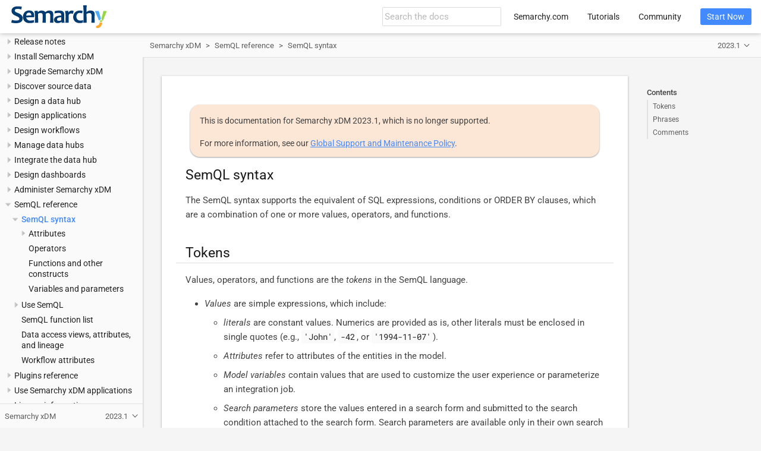

--- FILE ---
content_type: text/html; charset=UTF-8
request_url: https://www.semarchy.com/doc/semarchy-xdm/xdm/2023.1/SemQL/semql-syntax.html
body_size: 7808
content:
<!DOCTYPE html>
<html lang="en">
  <head>
    <meta charset="utf-8">
    <meta name="viewport" content="width=device-width,initial-scale=1">
    <title>SemQL syntax :: Semarchy xDM Documentation</title>
    <link rel="canonical" href="https://www.semarchy.com/documentation/xdm/latest/SemQL/semql-syntax.html">
    <link rel="prev" href="overview.html">
    <link rel="next" href="attributes.html">
    <meta name="description" content="The SemQL syntax supports the equivalent of SQL expressions, conditions or ORDER BY clauses, which are a combination of one or more values, operators, and functions.">
    <meta name="keywords" content="Semarchy, Semarchy xDM, overview, architecture, design, data hub, intelligent data hub, semql, syntax, conditions, expressions, literals, attributes, operators, values, functions">
    <meta name="generator" content="Antora 3.1.10">
    <link rel="stylesheet" href="../../../_/css/site.css">
<meta name="robots" content="noindex, nofollow">    <script async src="https://www.googletagmanager.com/gtag/js?id=321505308"></script>
    <script>function gtag(){dataLayer.push(arguments)};window.dataLayer=window.dataLayer||[];gtag('js',new Date());gtag('config','321505308')</script>
<link rel="icon" href="../../../_/img/favicon.svg" type="image/x-icon">
  </head>
  <body class="article">
<header class="header">
  <nav class="navbar">
    <div class="navbar-brand">
      <div class="navbar-item search hide-for-print">
        <div id="search-field" class="field">
          <input id="search-input" type="text" placeholder="Search the docs">
        </div>
      </div>
    </div>
    <div id="topbar-nav" class="navbar-menu">
      <div class="navbar-end">
        <a class="navbar-item" href="https://www.semarchy.com" target="_blank">Semarchy.com</a>
        <a class="navbar-item" href="https://www.semarchy.com/tutorials/" target="_blank">Tutorials</a>
        <a class="navbar-item" href="https://community.semarchy.com" target="_blank">Community</a>
        <div class="navbar-item">
          <span class="control">
            <a class="button is-primary" href="https://www.semarchy.com/get-started/" target="_blank">Start Now</a>
          </span>
        </div>
      </div>
    </div>
  </nav>
</header>
<div class="body">
<div class="nav-container" data-component="xdm" data-version="2023.1">
  <aside class="nav">
    <div class="panels">
<div class="nav-panel-menu is-active" data-panel="menu">
  <nav class="nav-menu">
    <h3 class="title"><a href="../Install/overview.html">Semarchy xDM</a></h3>
<ul class="nav-list">
  <li class="nav-item" data-depth="0">
    <button class="nav-item-toggle"></button>
    <a class="nav-link" href="../Install/release-notes/2023.1.html">Release notes</a>
<ul class="nav-list">
  <li class="nav-item" data-depth="1">
    <a class="nav-link" href="../Install/release-notes/2023.1.html">xDM 2023.1 release notes</a>
  </li>
  <li class="nav-item" data-depth="1">
    <a class="nav-link" href="../Install/release-notes/5.3.html">xDM 5.3 release notes</a>
  </li>
  <li class="nav-item" data-depth="1">
    <a class="nav-link" href="../Install/release-notes/5.2.html">xDM 5.2 release notes</a>
  </li>
  <li class="nav-item" data-depth="1">
    <a class="nav-link" href="../Install/release-notes/5.1.html">xDM 5.1 release notes</a>
  </li>
  <li class="nav-item" data-depth="1">
    <a class="nav-link" href="../Install/release-notes/5.0.html">xDM 5.0 release notes</a>
  </li>
  <li class="nav-item" data-depth="1">
    <a class="nav-link" href="../Install/release-notes/4.4.html">xDM 4.4 release notes</a>
  </li>
  <li class="nav-item" data-depth="1">
    <a class="nav-link" href="../Install/release-notes/4.3.html">xDM 4.3 release notes</a>
  </li>
  <li class="nav-item" data-depth="1">
    <a class="nav-link" href="../Install/release-notes/4.2.html">xDM 4.2 release notes</a>
  </li>
  <li class="nav-item" data-depth="1">
    <a class="nav-link" href="../Install/release-notes/4.1.html">xDM 4.1 release notes</a>
  </li>
  <li class="nav-item" data-depth="1">
    <a class="nav-link" href="../Install/release-notes/4.0.html">xDM 4.0 release notes</a>
  </li>
  <li class="nav-item" data-depth="1">
    <a class="nav-link" href="../Install/release-notes/3.3.html">xDM 3.3 release notes</a>
  </li>
  <li class="nav-item" data-depth="1">
    <a class="nav-link" href="../Install/release-notes/3.2.html">xDM 3.2 release notes</a>
  </li>
  <li class="nav-item" data-depth="1">
    <a class="nav-link" href="../Install/release-notes/3.1.html">xDM 3.1 release notes</a>
  </li>
  <li class="nav-item" data-depth="1">
    <a class="nav-link" href="../Install/release-notes/3.0.html">xDM 3.0 release notes</a>
  </li>
  <li class="nav-item" data-depth="1">
    <a class="nav-link" href="../Install/release-notes/2.2.html">xDM 2.2 release notes</a>
  </li>
  <li class="nav-item" data-depth="1">
    <a class="nav-link" href="../Install/release-notes/2.1.html">xDM 2.1 release notes</a>
  </li>
  <li class="nav-item" data-depth="1">
    <a class="nav-link" href="../Install/release-notes/2.0.html">xDM 2.0 release notes</a>
  </li>
</ul>
  </li>
  <li class="nav-item" data-depth="0">
    <button class="nav-item-toggle"></button>
    <a class="nav-link" href="../Install/install-overview.html">Install Semarchy xDM</a>
<ul class="nav-list">
  <li class="nav-item" data-depth="1">
    <a class="nav-link" href="../Install/install-overview.html">Installation process</a>
  </li>
  <li class="nav-item" data-depth="1">
    <button class="nav-item-toggle"></button>
    <a class="nav-link" href="../Install/architecture.html">Architecture</a>
<ul class="nav-list">
  <li class="nav-item" data-depth="2">
    <a class="nav-link" href="../Install/installation-patterns.html">Installation patterns</a>
  </li>
  <li class="nav-item" data-depth="2">
    <a class="nav-link" href="../Install/high-availability.html">High availability</a>
  </li>
</ul>
  </li>
  <li class="nav-item" data-depth="1">
    <a class="nav-link" href="../Install/system-requirements.html">System requirements</a>
  </li>
  <li class="nav-item" data-depth="1">
    <a class="nav-link" href="../Install/database-configuration.html">Configure the database schemas</a>
  </li>
  <li class="nav-item" data-depth="1">
    <button class="nav-item-toggle"></button>
    <a class="nav-link" href="../Install/startup-configuration.html">Define the startup configuration</a>
<ul class="nav-list">
  <li class="nav-item" data-depth="2">
    <a class="nav-link" href="../Install/startup-configuration-methods.html">Startup configuration methods</a>
  </li>
  <li class="nav-item" data-depth="2">
    <a class="nav-link" href="../Install/startup-configuration-reference.html">Startup configuration reference</a>
  </li>
</ul>
  </li>
  <li class="nav-item" data-depth="1">
    <button class="nav-item-toggle"></button>
    <a class="nav-link" href="../Install/deploy.html">Deploy Semarchy xDM</a>
<ul class="nav-list">
  <li class="nav-item" data-depth="2">
    <a class="nav-link" href="../Install/deploy-to-apache-tomcat.html">Deploy to Apache Tomcat</a>
  </li>
  <li class="nav-item" data-depth="2">
    <a class="nav-link" href="../Install/deploy-to-jboss-wildfly.html">Deploy to WildFly</a>
  </li>
  <li class="nav-item" data-depth="2">
    <a class="nav-link" href="../Install/deploy-to-glassfish.html">Deploy to Glassfish</a>
  </li>
  <li class="nav-item" data-depth="2">
    <a class="nav-link" href="../Install/deploy-to-jetty.html">Deploy to Jetty</a>
  </li>
  <li class="nav-item" data-depth="2">
    <a class="nav-link" href="../Install/deploy-to-oracle-weblogic.html">Deploy to Oracle WebLogic</a>
  </li>
</ul>
  </li>
  <li class="nav-item" data-depth="1">
    <a class="nav-link" href="../Install/create-the-repository.html">Create the repository</a>
  </li>
  <li class="nav-item" data-depth="1">
    <a class="nav-link" href="../Install/post-installation-steps.html">Post-installation steps</a>
  </li>
  <li class="nav-item" data-depth="1">
    <a class="nav-link" href="../Install/configure-datasources.html">Configure datasources</a>
  </li>
  <li class="nav-item" data-depth="1">
    <button class="nav-item-toggle"></button>
    <a class="nav-link" href="../Install/secrets-management/overview.html">Configure secrets management</a>
<ul class="nav-list">
  <li class="nav-item" data-depth="2">
    <a class="nav-link" href="../Install/secrets-management/kms-configuration.html">Key management services</a>
  </li>
  <li class="nav-item" data-depth="2">
    <a class="nav-link" href="../Install/secrets-management/secrets-manager-configuration.html">External secrets managers</a>
  </li>
  <li class="nav-item" data-depth="2">
    <a class="nav-link" href="../Install/secrets-management/secrets-usage.html">Limit secrets usage</a>
  </li>
  <li class="nav-item" data-depth="2">
    <a class="nav-link" href="../Install/secrets-management/secrets-storage.html">Secrets storage</a>
  </li>
</ul>
  </li>
  <li class="nav-item" data-depth="1">
    <button class="nav-item-toggle"></button>
    <a class="nav-link" href="../Install/identity-management/overview.html">Configure authentication and SSO</a>
<ul class="nav-list">
  <li class="nav-item" data-depth="2">
    <a class="nav-link" href="../Install/identity-management/configure-identity-management.html">Configure identity management</a>
  </li>
  <li class="nav-item" data-depth="2">
    <a class="nav-link" href="../Install/identity-management/internal-idp-configuration.html">Internal authentication</a>
  </li>
  <li class="nav-item" data-depth="2">
    <a class="nav-link" href="../Install/identity-management/openid-connect-configuration.html">OpenID Connect</a>
  </li>
  <li class="nav-item" data-depth="2">
    <a class="nav-link" href="../Install/identity-management/saml-configuration.html">SAML</a>
  </li>
  <li class="nav-item" data-depth="2">
    <a class="nav-link" href="../Install/identity-management/ldap-configuration.html">LDAP</a>
  </li>
  <li class="nav-item" data-depth="2">
    <a class="nav-link" href="../Install/identity-management/active-directory-configuration.html">Active Directory</a>
  </li>
  <li class="nav-item" data-depth="2">
    <a class="nav-link" href="../Install/identity-management/iwa-configuration.html">Windows authentication</a>
  </li>
</ul>
  </li>
  <li class="nav-item" data-depth="1">
    <a class="nav-link" href="../Install/install-on-docker.html">Install on Docker</a>
  </li>
  <li class="nav-item" data-depth="1">
    <button class="nav-item-toggle"></button>
    <a class="nav-link" href="../Install/azure/install-on-azure.html">Install on Azure</a>
<ul class="nav-list">
  <li class="nav-item" data-depth="2">
    <button class="nav-item-toggle"></button>
    <a class="nav-link" href="../Install/azure/aks/install-on-aks.html">Azure Kubernetes Service (AKS)</a>
<ul class="nav-list">
  <li class="nav-item" data-depth="3">
    <a class="nav-link" href="../Install/azure/aks/deploy-aks-instance.html">Deploy an xDM instance on AKS</a>
  </li>
  <li class="nav-item" data-depth="3">
    <a class="nav-link" href="../Install/azure/aks/manage-aks-instance.html">Manage the instance</a>
  </li>
</ul>
  </li>
  <li class="nav-item" data-depth="2">
    <button class="nav-item-toggle"></button>
    <a class="nav-link" href="../Install/azure/solution-template/azure-solution-template.html">Semarchy xDM solution template</a>
<ul class="nav-list">
  <li class="nav-item" data-depth="3">
    <a class="nav-link" href="../Install/azure/solution-template/deploy-azure-instance.html">Deploy an xDM instance</a>
  </li>
  <li class="nav-item" data-depth="3">
    <a class="nav-link" href="../Install/azure/solution-template/connect-azure-instance.html">Connect to the instance</a>
  </li>
  <li class="nav-item" data-depth="3">
    <a class="nav-link" href="../Install/azure/solution-template/manage-azure-instance.html">Manage the instance</a>
  </li>
</ul>
  </li>
  <li class="nav-item" data-depth="2">
    <a class="nav-link" href="../Install/azure/configure-authentication-in-azure.html">Configure the authentication</a>
  </li>
</ul>
  </li>
  <li class="nav-item" data-depth="1">
    <button class="nav-item-toggle"></button>
    <a class="nav-link" href="../Install/aws/install-on-aws.html">Install on AWS</a>
<ul class="nav-list">
  <li class="nav-item" data-depth="2">
    <a class="nav-link" href="../Install/aws/deploy-aws-instance.html">Deploy an xDM instance</a>
  </li>
  <li class="nav-item" data-depth="2">
    <a class="nav-link" href="../Install/aws/manage-aws-instance.html">Manage the instance</a>
  </li>
</ul>
  </li>
  <li class="nav-item" data-depth="1">
    <button class="nav-item-toggle"></button>
    <a class="nav-link" href="../Install/gcp/install-on-gcp.html">Install on GCP</a>
<ul class="nav-list">
  <li class="nav-item" data-depth="2">
    <a class="nav-link" href="../Install/gcp/deploy-gcp-instance.html">Deploy an xDM instance</a>
  </li>
  <li class="nav-item" data-depth="2">
    <a class="nav-link" href="../Install/gcp/manage-gcp-instance.html">Manage the instance</a>
  </li>
</ul>
  </li>
</ul>
  </li>
  <li class="nav-item" data-depth="0">
    <button class="nav-item-toggle"></button>
    <a class="nav-link" href="../Install/upgrade/upgrade-overview.html">Upgrade Semarchy xDM</a>
<ul class="nav-list">
  <li class="nav-item" data-depth="1">
    <a class="nav-link" href="../Install/upgrade/pre-upgrade-actions.html">Pre-upgrade actions</a>
  </li>
  <li class="nav-item" data-depth="1">
    <a class="nav-link" href="../Install/upgrade/upgrade-procedure.html">Upgrade procedure</a>
  </li>
  <li class="nav-item" data-depth="1">
    <a class="nav-link" href="../Install/upgrade/post-upgrade-actions.html">Post-upgrade actions</a>
  </li>
</ul>
  </li>
  <li class="nav-item" data-depth="0">
    <button class="nav-item-toggle"></button>
    <a class="nav-link" href="../Discovery/overview.html">Discover source data</a>
<ul class="nav-list">
  <li class="nav-item" data-depth="1">
    <a class="nav-link" href="../Discovery/set-up.html">Set up Discovery</a>
  </li>
  <li class="nav-item" data-depth="1">
    <a class="nav-link" href="../Discovery/get-started.html">Get started</a>
  </li>
  <li class="nav-item" data-depth="1">
    <a class="nav-link" href="../Discovery/manage-datasources.html">Manage datasources</a>
  </li>
  <li class="nav-item" data-depth="1">
    <a class="nav-link" href="../Discovery/browse-profiles.html">Browse the profiles</a>
  </li>
  <li class="nav-item" data-depth="1">
    <a class="nav-link" href="../Discovery/discovery-table-reference.html">Discovery tables reference</a>
  </li>
</ul>
  </li>
  <li class="nav-item" data-depth="0">
    <button class="nav-item-toggle"></button>
    <a class="nav-link" href="../Design/overview.html">Design a data hub</a>
<ul class="nav-list">
  <li class="nav-item" data-depth="1">
    <a class="nav-link" href="../Design/app-builder/get-started.html">Get started with the Application Builder</a>
  </li>
  <li class="nav-item" data-depth="1">
    <button class="nav-item-toggle"></button>
    <a class="nav-link" href="../Design/app-builder/introduction-to-semql.html">Introduction to SemQL</a>
<ul class="nav-list">
  <li class="nav-item" data-depth="2">
    <a class="nav-link" href="../Design/misc/database-functions.html">Database functions and procedures</a>
  </li>
  <li class="nav-item" data-depth="2">
    <a class="nav-link" href="../Design/misc/model-variables.html">Model variables</a>
  </li>
</ul>
  </li>
  <li class="nav-item" data-depth="1">
    <button class="nav-item-toggle"></button>
    <a class="nav-link" href="../Design/logical-model/introduction-to-logical-modeling.html">Logical modeling</a>
<ul class="nav-list">
  <li class="nav-item" data-depth="2">
    <button class="nav-item-toggle"></button>
    <span class="nav-text">Tools for modeling</span>
<ul class="nav-list">
  <li class="nav-item" data-depth="3">
    <a class="nav-link" href="../Design/logical-model/naming-convention.html">Naming convention</a>
  </li>
  <li class="nav-item" data-depth="3">
    <a class="nav-link" href="../Design/logical-model/validate-a-model.html">Model validation</a>
  </li>
  <li class="nav-item" data-depth="3">
    <a class="nav-link" href="../Design/logical-model/export-a-model-documentation.html">Model documentation</a>
  </li>
  <li class="nav-item" data-depth="3">
    <a class="nav-link" href="../Design/logical-model/database-reverse-engineering.html">Database reverse-engineering</a>
  </li>
  <li class="nav-item" data-depth="3">
    <a class="nav-link" href="../Design/app-builder/advanced-properties.html">Advanced properties</a>
  </li>
</ul>
  </li>
  <li class="nav-item" data-depth="2">
    <a class="nav-link" href="../Design/logical-model/model-diagrams.html">Model diagrams</a>
  </li>
  <li class="nav-item" data-depth="2">
    <button class="nav-item-toggle"></button>
    <a class="nav-link" href="../Design/logical-model/datatypes.html">Datatypes</a>
<ul class="nav-list">
  <li class="nav-item" data-depth="3">
    <a class="nav-link" href="../Design/logical-model/built-in-datatypes.html">Built-in datatypes</a>
  </li>
  <li class="nav-item" data-depth="3">
    <a class="nav-link" href="../Design/logical-model/user-defined-types.html">User-defined types</a>
  </li>
  <li class="nav-item" data-depth="3">
    <a class="nav-link" href="../Design/logical-model/list-of-values.html">Lists of values (LOVs)</a>
  </li>
  <li class="nav-item" data-depth="3">
    <a class="nav-link" href="../Design/logical-model/complex-types.html">Complex types</a>
  </li>
</ul>
  </li>
  <li class="nav-item" data-depth="2">
    <button class="nav-item-toggle"></button>
    <a class="nav-link" href="../Design/logical-model/entities.html">Entities</a>
<ul class="nav-list">
  <li class="nav-item" data-depth="3">
    <a class="nav-link" href="../Design/logical-model/create-entities.html">Create an entity</a>
  </li>
  <li class="nav-item" data-depth="3">
    <a class="nav-link" href="../Design/logical-model/add-attributes.html">Add attributes</a>
  </li>
  <li class="nav-item" data-depth="3">
    <a class="nav-link" href="../Design/logical-model/record-deletion.html">Configure record deletion</a>
  </li>
  <li class="nav-item" data-depth="3">
    <a class="nav-link" href="../Design/logical-model/data-historization.html">Configure data historization</a>
  </li>
  <li class="nav-item" data-depth="3">
    <a class="nav-link" href="../Design/applications/data-authoring-patterns.html">Data authoring patterns</a>
  </li>
  <li class="nav-item" data-depth="3">
    <a class="nav-link" href="../Design/logical-model/inheritance.html">Use inheritance</a>
  </li>
</ul>
  </li>
  <li class="nav-item" data-depth="2">
    <a class="nav-link" href="../Design/logical-model/reference-relationships.html">Reference relationships</a>
  </li>
</ul>
  </li>
  <li class="nav-item" data-depth="1">
    <button class="nav-item-toggle"></button>
    <a class="nav-link" href="../Design/data-certification/certification-process.html">Data certification</a>
<ul class="nav-list">
  <li class="nav-item" data-depth="2">
    <a class="nav-link" href="../Design/misc/plugins-and-rest-clients.html">Plugins and REST clients</a>
  </li>
  <li class="nav-item" data-depth="2">
    <button class="nav-item-toggle"></button>
    <a class="nav-link" href="../Design/data-quality/enrichers.html">Enrichers</a>
<ul class="nav-list">
  <li class="nav-item" data-depth="3">
    <a class="nav-link" href="../Design/data-quality/enricher-cache.html">Enricher caching</a>
  </li>
</ul>
  </li>
  <li class="nav-item" data-depth="2">
    <button class="nav-item-toggle"></button>
    <a class="nav-link" href="../Design/data-quality/data-quality.html">Data quality</a>
<ul class="nav-list">
  <li class="nav-item" data-depth="3">
    <a class="nav-link" href="../Design/data-quality/unique-keys.html">Unique keys</a>
  </li>
  <li class="nav-item" data-depth="3">
    <a class="nav-link" href="../Design/data-quality/validations.html">Validations</a>
  </li>
</ul>
  </li>
  <li class="nav-item" data-depth="2">
    <button class="nav-item-toggle"></button>
    <a class="nav-link" href="../Design/matching/matching.html">Match and merge</a>
<ul class="nav-list">
  <li class="nav-item" data-depth="3">
    <a class="nav-link" href="../Design/matching/match-rules.html">Matching records</a>
  </li>
  <li class="nav-item" data-depth="3">
    <a class="nav-link" href="../Design/matching/advanced-match-rules.html">Advanced match rules</a>
  </li>
  <li class="nav-item" data-depth="3">
    <a class="nav-link" href="../Design/matching/advanced-matching-algorithms.html">Advanced matching algorithms</a>
  </li>
  <li class="nav-item" data-depth="3">
    <a class="nav-link" href="../Design/matching/automate-merge-and-confirmation.html">Automate merge and confirmation</a>
  </li>
  <li class="nav-item" data-depth="3">
    <a class="nav-link" href="../Design/matching/create-a-matcher.html">Create a matcher</a>
  </li>
  <li class="nav-item" data-depth="3">
    <a class="nav-link" href="../Design/matching/survivorship.html">Survivorship</a>
  </li>
  <li class="nav-item" data-depth="3">
    <a class="nav-link" href="../Design/matching/create-a-survivorship-rule.html">Create a survivorship rule</a>
  </li>
</ul>
  </li>
  <li class="nav-item" data-depth="2">
    <a class="nav-link" href="../Design/data-certification/publishers.html">Publishers</a>
  </li>
  <li class="nav-item" data-depth="2">
    <button class="nav-item-toggle"></button>
    <a class="nav-link" href="../Design/data-certification/integration-jobs.html">Integration jobs</a>
<ul class="nav-list">
  <li class="nav-item" data-depth="3">
    <a class="nav-link" href="../Design/data-certification/integration-job-parameters.html">Job parameters</a>
  </li>
  <li class="nav-item" data-depth="3">
    <a class="nav-link" href="../Design/data-certification/analyze-statistics.html">Analyzing database statistics</a>
  </li>
  <li class="nav-item" data-depth="3">
    <a class="nav-link" href="../Design/data-certification/enricher-aggregation.html">Enricher aggregation</a>
  </li>
</ul>
  </li>
  <li class="nav-item" data-depth="2">
    <a class="nav-link" href="../Design/security/data-retention.html">Data retention</a>
  </li>
</ul>
  </li>
  <li class="nav-item" data-depth="1">
    <button class="nav-item-toggle"></button>
    <span class="nav-text">Integration</span>
<ul class="nav-list">
  <li class="nav-item" data-depth="2">
    <a class="nav-link" href="../Design/integration/named-queries.html">Named queries</a>
  </li>
  <li class="nav-item" data-depth="2">
    <a class="nav-link" href="../Design/integration/database-views.html">Database views</a>
  </li>
</ul>
  </li>
  <li class="nav-item" data-depth="1">
    <button class="nav-item-toggle"></button>
    <a class="nav-link" href="../Design/security/data-hub-security.html">Secure the data hub</a>
<ul class="nav-list">
  <li class="nav-item" data-depth="2">
    <a class="nav-link" href="../Design/security/model-privileges.html">Privileges grants</a>
  </li>
</ul>
  </li>
</ul>
  </li>
  <li class="nav-item" data-depth="0">
    <button class="nav-item-toggle"></button>
    <a class="nav-link" href="../Design/applications/overview.html">Design applications</a>
<ul class="nav-list">
  <li class="nav-item" data-depth="1">
    <a class="nav-link" href="../Design/applications/create-an-application.html">Create an application</a>
  </li>
  <li class="nav-item" data-depth="1">
    <a class="nav-link" href="../Design/applications/application-components.html">Application components</a>
  </li>
  <li class="nav-item" data-depth="1">
    <a class="nav-link" href="../Design/applications/display-cards.html">Display cards</a>
  </li>
  <li class="nav-item" data-depth="1">
    <a class="nav-link" href="../Design/applications/forms.html">Forms</a>
  </li>
  <li class="nav-item" data-depth="1">
    <a class="nav-link" href="../Design/applications/collections.html">Collections</a>
  </li>
  <li class="nav-item" data-depth="1">
    <a class="nav-link" href="../Design/applications/ui-components.html">Form and collection UI components</a>
  </li>
  <li class="nav-item" data-depth="1">
    <a class="nav-link" href="../Design/applications/search-forms.html">Search forms</a>
  </li>
  <li class="nav-item" data-depth="1">
    <button class="nav-item-toggle"></button>
    <a class="nav-link" href="../Design/applications/steppers.html">Steppers</a>
<ul class="nav-list">
  <li class="nav-item" data-depth="2">
    <a class="nav-link" href="../Design/applications/create-a-stepper.html">Create a stepper</a>
  </li>
  <li class="nav-item" data-depth="2">
    <a class="nav-link" href="../Design/applications/stepper-triggers.html">Stepper triggers</a>
  </li>
  <li class="nav-item" data-depth="2">
    <a class="nav-link" href="../Design/applications/stepper-validations.html">Stepper validations</a>
  </li>
  <li class="nav-item" data-depth="2">
    <a class="nav-link" href="../Design/applications/stepper-events.html">Stepper events</a>
  </li>
  <li class="nav-item" data-depth="2">
    <a class="nav-link" href="../Design/applications/manage-references-in-steppers.html">Manage references in steppers</a>
  </li>
  <li class="nav-item" data-depth="2">
    <a class="nav-link" href="../Design/applications/stepper-forms.html">Design forms for steppers</a>
  </li>
</ul>
  </li>
  <li class="nav-item" data-depth="1">
    <a class="nav-link" href="../Design/applications/duplicate-managers.html">Duplicate managers</a>
  </li>
  <li class="nav-item" data-depth="1">
    <button class="nav-item-toggle"></button>
    <a class="nav-link" href="../Design/applications/workflows.html">Workflows (legacy)</a>
<ul class="nav-list">
  <li class="nav-item" data-depth="2">
    <a class="nav-link" href="../Design/applications/workflow-tasks.html">Workflow tasks (legacy)</a>
  </li>
  <li class="nav-item" data-depth="2">
    <a class="nav-link" href="../Design/applications/workflow-transitions.html">Workflow transitions (legacy)</a>
  </li>
  <li class="nav-item" data-depth="2">
    <a class="nav-link" href="../Design/applications/workflow-notifications-variables.html">Notification variables (legacy)</a>
  </li>
</ul>
  </li>
  <li class="nav-item" data-depth="1">
    <button class="nav-item-toggle"></button>
    <a class="nav-link" href="../Design/applications/business-views.html">Business views</a>
<ul class="nav-list">
  <li class="nav-item" data-depth="2">
    <a class="nav-link" href="../Design/applications/create-a-business-view.html">Create a business view</a>
  </li>
  <li class="nav-item" data-depth="2">
    <a class="nav-link" href="../Design/applications/configure-a-business-view.html">Configure a business view</a>
  </li>
  <li class="nav-item" data-depth="2">
    <a class="nav-link" href="../Design/applications/configure-hierarchies.html">Configure hierarchies</a>
  </li>
  <li class="nav-item" data-depth="2">
    <a class="nav-link" href="../Design/applications/advanced-business-view-configuration.html">Advanced configuration</a>
  </li>
</ul>
  </li>
  <li class="nav-item" data-depth="1">
    <a class="nav-link" href="../Design/applications/action-sets.html">Action sets</a>
  </li>
  <li class="nav-item" data-depth="1">
    <a class="nav-link" href="../Design/applications/application-actions-and-folders.html">Application actions and folders</a>
  </li>
  <li class="nav-item" data-depth="1">
    <a class="nav-link" href="../Design/applications/navigation-drawer.html">Navigation drawer</a>
  </li>
  <li class="nav-item" data-depth="1">
    <a class="nav-link" href="../Design/applications/global-search.html">Global search</a>
  </li>
  <li class="nav-item" data-depth="1">
    <a class="nav-link" href="../Design/applications/application-documentation.html">Application documentation</a>
  </li>
  <li class="nav-item" data-depth="1">
    <a class="nav-link" href="../Design/security/securing-applications.html">Securing applications</a>
  </li>
</ul>
  </li>
  <li class="nav-item" data-depth="0">
    <button class="nav-item-toggle"></button>
    <a class="nav-link" href="../Design/workflows/workflow-overview.html">Design workflows</a>
<ul class="nav-list">
  <li class="nav-item" data-depth="1">
    <a class="nav-link" href="../Design/workflows/workflow-builder.html">The Workflow Builder</a>
  </li>
  <li class="nav-item" data-depth="1">
    <a class="nav-link" href="../Design/workflows/workflow-create.html">Workflow definition</a>
  </li>
  <li class="nav-item" data-depth="1">
    <a class="nav-link" href="../Design/workflows/workflow-start-end.html">Start and end events</a>
  </li>
  <li class="nav-item" data-depth="1">
    <a class="nav-link" href="../Design/workflows/workflow-user-tasks.html">User tasks</a>
  </li>
  <li class="nav-item" data-depth="1">
    <a class="nav-link" href="../Design/workflows/workflow-automations.html">Automations</a>
  </li>
  <li class="nav-item" data-depth="1">
    <a class="nav-link" href="../Design/workflows/workflow-control-flows.html">Control flows</a>
  </li>
  <li class="nav-item" data-depth="1">
    <a class="nav-link" href="../Design/workflows/workflow-use-in-application.html">Add workflow triggers in applications</a>
  </li>
</ul>
  </li>
  <li class="nav-item" data-depth="0">
    <button class="nav-item-toggle"></button>
    <span class="nav-text">Manage data hubs</span>
<ul class="nav-list">
  <li class="nav-item" data-depth="1">
    <button class="nav-item-toggle"></button>
    <a class="nav-link" href="../Manage/deploy/overview.html">Deploy data hubs</a>
<ul class="nav-list">
  <li class="nav-item" data-depth="2">
    <a class="nav-link" href="../Manage/deploy/get-started.html">Get started with deployment</a>
  </li>
  <li class="nav-item" data-depth="2">
    <a class="nav-link" href="../Manage/deploy/data-locations.html">Data locations</a>
  </li>
  <li class="nav-item" data-depth="2">
    <a class="nav-link" href="../Manage/deploy/create-a-data-location.html">Create a data location</a>
  </li>
  <li class="nav-item" data-depth="2">
    <a class="nav-link" href="../Manage/deploy/deploy-a-model-edition.html">Deploy a model edition</a>
  </li>
  <li class="nav-item" data-depth="2">
    <a class="nav-link" href="../Manage/deploy/data-location-status.html">Data location status</a>
  </li>
  <li class="nav-item" data-depth="2">
    <a class="nav-link" href="../Manage/deploy/deploy-to-remote-repository.html">Deploy to a remote repository</a>
  </li>
</ul>
  </li>
  <li class="nav-item" data-depth="1">
    <button class="nav-item-toggle"></button>
    <span class="nav-text">Manage job execution</span>
<ul class="nav-list">
  <li class="nav-item" data-depth="2">
    <a class="nav-link" href="../Manage/execution/jobs-execution.html">Job execution</a>
  </li>
  <li class="nav-item" data-depth="2">
    <a class="nav-link" href="../Manage/execution/execution-engine.html">The execution engine</a>
  </li>
  <li class="nav-item" data-depth="2">
    <a class="nav-link" href="../Manage/execution/integration-batch-poller.html">The integration batch poller</a>
  </li>
  <li class="nav-item" data-depth="2">
    <a class="nav-link" href="../Manage/execution/manage-job-execution.html">Manage job execution</a>
  </li>
  <li class="nav-item" data-depth="2">
    <a class="nav-link" href="../Manage/execution/job-logs.html">Manage job logs</a>
  </li>
  <li class="nav-item" data-depth="2">
    <button class="nav-item-toggle"></button>
    <a class="nav-link" href="../Manage/execution/job-notifications.html">Job notifications</a>
<ul class="nav-list">
  <li class="nav-item" data-depth="3">
    <a class="nav-link" href="../Manage/execution/job-properties.html">Job properties</a>
  </li>
</ul>
  </li>
</ul>
  </li>
  <li class="nav-item" data-depth="1">
    <button class="nav-item-toggle"></button>
    <a class="nav-link" href="../Manage/models/overview.html">Manage models</a>
<ul class="nav-list">
  <li class="nav-item" data-depth="2">
    <a class="nav-link" href="../Manage/models/model-lifecycle.html">Model life cycle</a>
  </li>
  <li class="nav-item" data-depth="2">
    <a class="nav-link" href="../Manage/models/create-a-new-model.html">Create a new model</a>
  </li>
  <li class="nav-item" data-depth="2">
    <a class="nav-link" href="../Manage/models/create-a-model-edition.html">Close and create a new model edition</a>
  </li>
  <li class="nav-item" data-depth="2">
    <a class="nav-link" href="../Manage/models/create-a-model-branch.html">Create a model branch</a>
  </li>
  <li class="nav-item" data-depth="2">
    <a class="nav-link" href="../Manage/models/move-models-at-design-time.html">Move a model to a different repository</a>
  </li>
  <li class="nav-item" data-depth="2">
    <a class="nav-link" href="../Manage/models/model-i18n.html">Model localization</a>
  </li>
</ul>
  </li>
  <li class="nav-item" data-depth="1">
    <a class="nav-link" href="../Manage/data-purges.html">Data purge</a>
  </li>
  <li class="nav-item" data-depth="1">
    <a class="nav-link" href="../Manage/scripted-management.html">Management REST API</a>
  </li>
</ul>
  </li>
  <li class="nav-item" data-depth="0">
    <button class="nav-item-toggle"></button>
    <a class="nav-link" href="../Integrate/overview.html">Integrate the data hub</a>
<ul class="nav-list">
  <li class="nav-item" data-depth="1">
    <button class="nav-item-toggle"></button>
    <a class="nav-link" href="../Integrate/publish-data.html">Publish data to the hub</a>
<ul class="nav-list">
  <li class="nav-item" data-depth="2">
    <a class="nav-link" href="../Integrate/data-certification.html">Data certification</a>
  </li>
  <li class="nav-item" data-depth="2">
    <a class="nav-link" href="../Integrate/publish-data-with-continuous-loads.html">Publish data with continuous loads</a>
  </li>
</ul>
  </li>
  <li class="nav-item" data-depth="1">
    <a class="nav-link" href="../Integrate/consume-data.html">Consume data from the hub</a>
  </li>
  <li class="nav-item" data-depth="1">
    <button class="nav-item-toggle"></button>
    <a class="nav-link" href="../Integrate/data-notifications.html">Propagate data changes</a>
<ul class="nav-list">
  <li class="nav-item" data-depth="2">
    <a class="nav-link" href="../Integrate/data-notifications-configuration.html">Configure data notifications</a>
  </li>
  <li class="nav-item" data-depth="2">
    <a class="nav-link" href="../Integrate/data-notifications-maintenance.html">Manage data notifications</a>
  </li>
</ul>
  </li>
  <li class="nav-item" data-depth="1">
    <button class="nav-item-toggle"></button>
    <a class="nav-link" href="../Integrate/api-overview-sql.html">SQL integration</a>
<ul class="nav-list">
  <li class="nav-item" data-depth="2">
    <a class="nav-link" href="../Integrate/consume-data-with-sql.html">Consume data</a>
  </li>
  <li class="nav-item" data-depth="2">
    <a class="nav-link" href="../Integrate/publish-data-with-sql.html">Publish data</a>
  </li>
  <li class="nav-item" data-depth="2">
    <a class="nav-link" href="../Integrate/publish-deletions-with-sql.html">Publish record deletions</a>
  </li>
  <li class="nav-item" data-depth="2">
    <a class="nav-link" href="../Integrate/manage-duplicates-with-sql.html">Manage duplicate records</a>
  </li>
  <li class="nav-item" data-depth="2">
    <a class="nav-link" href="../Integrate/table-structures.html">Data hub table structures</a>
  </li>
</ul>
  </li>
  <li class="nav-item" data-depth="1">
    <button class="nav-item-toggle"></button>
    <a class="nav-link" href="../Integrate/api-overview-rest.html">REST integration</a>
<ul class="nav-list">
  <li class="nav-item" data-depth="2">
    <a class="nav-link" href="../Integrate/publish-data-with-rest.html">Publish data</a>
  </li>
  <li class="nav-item" data-depth="2">
    <a class="nav-link" href="../Integrate/consume-data-with-rest.html">Consume data</a>
  </li>
  <li class="nav-item" data-depth="2">
    <a class="nav-link" href="../Integrate/certify-data-with-rest.html">Certify data</a>
  </li>
</ul>
  </li>
</ul>
  </li>
  <li class="nav-item" data-depth="0">
    <button class="nav-item-toggle"></button>
    <a class="nav-link" href="../Dashboard/overview.html">Design dashboards</a>
<ul class="nav-list">
  <li class="nav-item" data-depth="1">
    <a class="nav-link" href="../Dashboard/get-started.html">Get started</a>
  </li>
  <li class="nav-item" data-depth="1">
    <a class="nav-link" href="../Dashboard/manage-applications.html">Manage applications</a>
  </li>
  <li class="nav-item" data-depth="1">
    <a class="nav-link" href="../Dashboard/connect-to-your-data.html">Connect to your data</a>
  </li>
  <li class="nav-item" data-depth="1">
    <button class="nav-item-toggle"></button>
    <a class="nav-link" href="../Dashboard/design-charts.html">Design charts</a>
<ul class="nav-list">
  <li class="nav-item" data-depth="2">
    <a class="nav-link" href="../Dashboard/chart-editor.html">The chart editor</a>
  </li>
  <li class="nav-item" data-depth="2">
    <a class="nav-link" href="../Dashboard/create-a-chart.html">Create a chart</a>
  </li>
  <li class="nav-item" data-depth="2">
    <a class="nav-link" href="../Dashboard/configure-a-chart.html">Configure a chart</a>
  </li>
</ul>
  </li>
  <li class="nav-item" data-depth="1">
    <button class="nav-item-toggle"></button>
    <a class="nav-link" href="../Dashboard/design-dashboards.html">Design dashboards</a>
<ul class="nav-list">
  <li class="nav-item" data-depth="2">
    <a class="nav-link" href="../Dashboard/dashboard-editor.html">The dashboard editor</a>
  </li>
  <li class="nav-item" data-depth="2">
    <a class="nav-link" href="../Dashboard/create-a-dashboard.html">Create a dashboard</a>
  </li>
</ul>
  </li>
  <li class="nav-item" data-depth="1">
    <a class="nav-link" href="../Dashboard/configure-applications.html">Configure applications</a>
  </li>
  <li class="nav-item" data-depth="1">
    <a class="nav-link" href="../Dashboard/use-yaml.html">Use YAML in the Dashboard Builder</a>
  </li>
</ul>
  </li>
  <li class="nav-item" data-depth="0">
    <button class="nav-item-toggle"></button>
    <span class="nav-text">Administer Semarchy xDM</span>
<ul class="nav-list">
  <li class="nav-item" data-depth="1">
    <a class="nav-link" href="../Admin/overview.html">Platform overview</a>
  </li>
  <li class="nav-item" data-depth="1">
    <a class="nav-link" href="../Admin/get-started.html">Get started</a>
  </li>
  <li class="nav-item" data-depth="1">
    <a class="nav-link" href="../Admin/repository.html">The repository</a>
  </li>
  <li class="nav-item" data-depth="1">
    <a class="nav-link" href="../Admin/license-management.html">Manage the license</a>
  </li>
  <li class="nav-item" data-depth="1">
    <button class="nav-item-toggle"></button>
    <span class="nav-text">Configure the platform</span>
<ul class="nav-list">
  <li class="nav-item" data-depth="2">
    <a class="nav-link" href="../Admin/notification-servers.html">Notification servers</a>
  </li>
  <li class="nav-item" data-depth="2">
    <a class="nav-link" href="../Admin/variable-value-providers.html">Variable value providers</a>
  </li>
  <li class="nav-item" data-depth="2">
    <a class="nav-link" href="../Admin/image-libraries.html">Image libraries</a>
  </li>
  <li class="nav-item" data-depth="2">
    <a class="nav-link" href="../Admin/plugins.html">Plugins</a>
  </li>
  <li class="nav-item" data-depth="2">
    <a class="nav-link" href="../Admin/rest-clients.html">REST clients</a>
  </li>
  <li class="nav-item" data-depth="2">
    <a class="nav-link" href="../Admin/global-application-configuration.html">Global application configuration</a>
  </li>
  <li class="nav-item" data-depth="2">
    <a class="nav-link" href="../Admin/custom-translations.html">Custom translations</a>
  </li>
  <li class="nav-item" data-depth="2">
    <button class="nav-item-toggle"></button>
    <a class="nav-link" href="../Admin/logging.html">Logging</a>
<ul class="nav-list">
  <li class="nav-item" data-depth="3">
    <a class="nav-link" href="../Admin/bootstrap-logging.html">Startup logging</a>
  </li>
  <li class="nav-item" data-depth="3">
    <a class="nav-link" href="../Admin/platform-logging.html">Platform logging</a>
  </li>
</ul>
  </li>
</ul>
  </li>
  <li class="nav-item" data-depth="1">
    <button class="nav-item-toggle"></button>
    <a class="nav-link" href="../Admin/security/manage-the-security.html">Manage the security</a>
<ul class="nav-list">
  <li class="nav-item" data-depth="2">
    <a class="nav-link" href="../Admin/security/manage-users.html">Users</a>
  </li>
  <li class="nav-item" data-depth="2">
    <a class="nav-link" href="../Admin/security/manage-roles.html">Roles</a>
  </li>
  <li class="nav-item" data-depth="2">
    <a class="nav-link" href="../Admin/security/api-keys.html">API keys</a>
  </li>
</ul>
  </li>
  <li class="nav-item" data-depth="1">
    <a class="nav-link" href="../Admin/scripted-administration.html">Administration REST API</a>
  </li>
</ul>
  </li>
  <li class="nav-item" data-depth="0">
    <button class="nav-item-toggle"></button>
    <a class="nav-link" href="overview.html">SemQL reference</a>
<ul class="nav-list">
  <li class="nav-item is-current-page" data-depth="1">
    <button class="nav-item-toggle"></button>
    <a class="nav-link" href="semql-syntax.html">SemQL syntax</a>
<ul class="nav-list">
  <li class="nav-item" data-depth="2">
    <button class="nav-item-toggle"></button>
    <a class="nav-link" href="attributes.html">Attributes</a>
<ul class="nav-list">
  <li class="nav-item" data-depth="3">
    <a class="nav-link" href="entity-attributes.html">Current entity&#8217;s attributes</a>
  </li>
  <li class="nav-item" data-depth="3">
    <a class="nav-link" href="related-entities-attributes.html">Related entities' attributes</a>
  </li>
  <li class="nav-item" data-depth="3">
    <a class="nav-link" href="special-cases-attributes.html">Special cases</a>
  </li>
</ul>
  </li>
  <li class="nav-item" data-depth="2">
    <a class="nav-link" href="operators.html">Operators</a>
  </li>
  <li class="nav-item" data-depth="2">
    <a class="nav-link" href="functions.html">Functions and other constructs</a>
  </li>
  <li class="nav-item" data-depth="2">
    <a class="nav-link" href="variables.html">Variables and parameters</a>
  </li>
</ul>
  </li>
  <li class="nav-item" data-depth="1">
    <button class="nav-item-toggle"></button>
    <span class="nav-text">Use SemQL</span>
<ul class="nav-list">
  <li class="nav-item" data-depth="2">
    <a class="nav-link" href="semql-design-time.html">Use SemQL in models</a>
  </li>
  <li class="nav-item" data-depth="2">
    <a class="nav-link" href="semql-runtime.html">Use SemQL at run-time</a>
  </li>
</ul>
  </li>
  <li class="nav-item" data-depth="1">
    <a class="nav-link" href="function-list.html">SemQL function list</a>
  </li>
  <li class="nav-item" data-depth="1">
    <a class="nav-link" href="navigation-list.html">Data access views, attributes, and lineage</a>
  </li>
  <li class="nav-item" data-depth="1">
    <a class="nav-link" href="workflow-attributes.html">Workflow attributes</a>
  </li>
</ul>
  </li>
  <li class="nav-item" data-depth="0">
    <button class="nav-item-toggle"></button>
    <a class="nav-link" href="../Plugins/plugins.html">Plugins reference</a>
<ul class="nav-list">
  <li class="nav-item" data-depth="1">
    <button class="nav-item-toggle"></button>
    <span class="nav-text">Built-in plugins</span>
<ul class="nav-list">
  <li class="nav-item" data-depth="2">
    <button class="nav-item-toggle"></button>
    <a class="nav-link" href="../Plugins/email-enricher.html">Email enricher</a>
<ul class="nav-list">
  <li class="nav-item" data-depth="3">
    <a class="nav-link" href="../Plugins/email-enricher-cache.html">Domain name cache</a>
  </li>
</ul>
  </li>
  <li class="nav-item" data-depth="2">
    <a class="nav-link" href="../Plugins/email-validator.html">Email validator</a>
  </li>
  <li class="nav-item" data-depth="2">
    <button class="nav-item-toggle"></button>
    <a class="nav-link" href="../Plugins/google-maps-enricher.html">Google Maps enricher</a>
<ul class="nav-list">
  <li class="nav-item" data-depth="3">
    <a class="nav-link" href="../Plugins/google-maps-embed-in-forms.html">Embed a Google map in a form</a>
  </li>
</ul>
  </li>
  <li class="nav-item" data-depth="2">
    <a class="nav-link" href="../Plugins/google-translate-enricher.html">Google Translate enricher</a>
  </li>
  <li class="nav-item" data-depth="2">
    <a class="nav-link" href="../Plugins/lookup-enricher.html">Lookup enricher</a>
  </li>
  <li class="nav-item" data-depth="2">
    <a class="nav-link" href="../Plugins/melissa-global-address-enricher.html">Melissa Global Address enricher</a>
  </li>
  <li class="nav-item" data-depth="2">
    <a class="nav-link" href="../Plugins/melissa-personator-enricher.html">Melissa Personator enricher</a>
  </li>
  <li class="nav-item" data-depth="2">
    <a class="nav-link" href="../Plugins/bing-maps-enricher.html">Microsoft Bing Maps enricher</a>
  </li>
  <li class="nav-item" data-depth="2">
    <a class="nav-link" href="../Plugins/openstreetmap-enricher.html">OpenStreetMap enricher</a>
  </li>
  <li class="nav-item" data-depth="2">
    <a class="nav-link" href="../Plugins/person-name-enricher.html">Person Name enricher</a>
  </li>
  <li class="nav-item" data-depth="2">
    <a class="nav-link" href="../Plugins/phone-enricher.html">Phone enricher</a>
  </li>
  <li class="nav-item" data-depth="2">
    <a class="nav-link" href="../Plugins/phone-extractor.html">Phone extractor</a>
  </li>
  <li class="nav-item" data-depth="2">
    <a class="nav-link" href="../Plugins/phone-validator.html">Phone validator</a>
  </li>
  <li class="nav-item" data-depth="2">
    <a class="nav-link" href="../Plugins/text-enricher.html">Text enricher</a>
  </li>
  <li class="nav-item" data-depth="2">
    <a class="nav-link" href="../Plugins/text-tokens-enricher.html">Text Tokens enricher</a>
  </li>
</ul>
  </li>
  <li class="nav-item" data-depth="1">
    <button class="nav-item-toggle"></button>
    <a class="nav-link" href="../Plugins/develop/overview.html">Develop custom plugins</a>
<ul class="nav-list">
  <li class="nav-item" data-depth="2">
    <a class="nav-link" href="../Plugins/develop/environment-set-up.html">Set up your environment</a>
  </li>
  <li class="nav-item" data-depth="2">
    <a class="nav-link" href="../Plugins/develop/create-plugin.html">Develop your plugin</a>
  </li>
  <li class="nav-item" data-depth="2">
    <a class="nav-link" href="../Plugins/develop/test-plugin.html">Test your plugin</a>
  </li>
  <li class="nav-item" data-depth="2">
    <a class="nav-link" href="../Plugins/develop/release-plugin.html">Release your plugin</a>
  </li>
  <li class="nav-item" data-depth="2">
    <a class="nav-link" href="../Plugins/develop/use-plugin.html">Use and troubleshoot plugins</a>
  </li>
</ul>
  </li>
</ul>
  </li>
  <li class="nav-item" data-depth="0">
<ul class="nav-list">
  <li class="nav-item" data-depth="1">
    <button class="nav-item-toggle"></button>
    <span class="nav-text">Use Semarchy xDM applications</span>
<ul class="nav-list">
  <li class="nav-item" data-depth="2">
    <a class="nav-link" href="../Use/keyboard-shortcuts.html">Keyboard Shortcuts</a>
  </li>
</ul>
  </li>
</ul>
  </li>
  <li class="nav-item" data-depth="0">
<ul class="nav-list">
  <li class="nav-item" data-depth="1">
    <a class="nav-link" href="../license-information.html">License information</a>
  </li>
</ul>
  </li>
</ul>
  </nav>
</div>
<div class="nav-panel-explore" data-panel="explore">
  <div class="context">
    <span class="title">Semarchy xDM</span>
    <span class="version">2023.1</span>
  </div>
  <ul class="components">
    <li class="component is-current">
      <div class="title"><a href="../../latest/Install/overview.html">Semarchy xDM</a></div>
      <ul class="versions">
        <li class="version is-latest">
          <a href="../../latest/Install/overview.html">2025.1</a>
        </li>
        <li class="version">
          <a href="../../2024.4/Install/overview.html">2024.4</a>
        </li>
        <li class="version">
          <a href="../../2024.3/Install/overview.html">2024.3</a>
        </li>
        <li class="version">
          <a href="../../2024.2/Install/overview.html">2024.2</a>
        </li>
        <li class="version">
          <a href="../../2024.1/Install/overview.html">2024.1</a>
        </li>
        <li class="version">
          <a href="../../2023.4/Install/overview.html">2023.4</a>
        </li>
        <li class="version">
          <a href="../../2023.3/Install/overview.html">2023.3</a>
        </li>
        <li class="version">
          <a href="../../2023.2/Install/overview.html">2023.2</a>
        </li>
        <li class="version is-current">
          <a href="../Install/overview.html">2023.1</a>
        </li>
        <li class="version">
          <a href="../../5.3/Install/overview.html">5.3</a>
        </li>
      </ul>
    </li>
  </ul>
</div>
    </div>
  </aside>
</div>
<main class="article">
<div class="toolbar" role="navigation">
<button class="nav-toggle"></button>
<nav class="breadcrumbs" aria-label="breadcrumbs">
  <ul>
    <li><a href="../Install/overview.html">Semarchy xDM</a></li>
    <li><a href="overview.html">SemQL reference</a></li>
    <li><a href="semql-syntax.html">SemQL syntax</a></li>
  </ul>
</nav>
<div class="page-versions">
  <button class="version-menu-toggle" title="Show other versions of page">2023.1</button>
  <div class="version-menu">
    <a class="version" href="../../latest/SemQL/semql-syntax.html">2025.1</a>
    <a class="version" href="../../2024.4/SemQL/semql-syntax.html">2024.4</a>
    <a class="version" href="../../2024.3/SemQL/semql-syntax.html">2024.3</a>
    <a class="version" href="../../2024.2/SemQL/semql-syntax.html">2024.2</a>
    <a class="version" href="../../2024.1/SemQL/semql-syntax.html">2024.1</a>
    <a class="version" href="../../2023.4/SemQL/semql-syntax.html">2023.4</a>
    <a class="version" href="../../2023.3/SemQL/semql-syntax.html">2023.3</a>
    <a class="version" href="../../2023.2/SemQL/semql-syntax.html">2023.2</a>
    <a class="version is-current" href="semql-syntax.html">2023.1</a>
    <a class="version" href="../../5.3/SemQL/semql-syntax.html">5.3</a>
  </div>
</div>
</div>
  <div class="content">
<aside class="toc sidebar" data-title="Contents" data-levels="2">
  <div class="toc-menu"></div>
</aside>
<article class="doc">
<div class="admonitionblock warning" style="margin: 0.5rem;filter: drop-shadow(0px 1px 1px #0006);">  <table>    <tbody>      <tr>        <td class="content" style="border-radius: 1rem; background-color: #fce7d6;">          <div class="paragraph">            <p>This is documentation for Semarchy&nbsp;xDM 2023.1, which is no longer supported.</p>          </div>          <div class="paragraph">            <p>For more information, see our <a style="text-decoration: underline;" href="https://www.semarchy.com/global-support-policy/" target="_blank">Global Support and Maintenance Policy</a>.</p>          </div>        </td>      </tr>    </tbody>  </table></div>
<h1 class="page">SemQL syntax</h1>
<div id="preamble">
<div class="sectionbody">
<div class="paragraph">
<p>The SemQL syntax supports the equivalent of SQL expressions, conditions or ORDER BY clauses, which are a combination of one or more values, operators, and functions.</p>
</div>
</div>
</div>
<div class="sect1">
<h2 id="_tokens"><a class="anchor" href="#_tokens"></a>Tokens</h2>
<div class="sectionbody">
<div class="paragraph">
<p>Values, operators, and functions are the <em>tokens</em> in the SemQL language.</p>
</div>
<div class="ulist">
<ul>
<li>
<p><em>Values</em> are simple expressions, which include:</p>
<div class="ulist">
<ul>
<li>
<p><em>literals</em> are constant values. Numerics are provided as is, other literals must be enclosed in single quotes (e.g., <code>'John'</code>, <code>-42</code>, or <code>'1994-11-07'</code>).</p>
</li>
<li>
<p><em>Attributes</em> refer to attributes of the entities in the model.</p>
</li>
<li>
<p><em>Model variables</em> contain values that are used to customize the user experience or parameterize an integration job.</p>
</li>
<li>
<p><em>Search parameters</em> store the values entered in a search form and submitted to the search condition attached to the search form. Search parameters are available only in their own search form&#8217;s condition.</p>
</li>
</ul>
</div>
</li>
<li>
<p><em>Operators</em> modify, combine, or compare expressions. SemQL supports most SQL operators, including arithmetic and character operators (<code>+</code>,<code>-</code>,<code>*</code>,<code>/</code>, <code>||</code>), comparison operators (<code>=</code>, <code>!=</code>, <code>&gt;</code>, <code>&gt;=</code>, <code>&lt;</code>, <code>&#8656;</code>, <code>IN</code>, <code>BETWEEN</code>, <code>LIKE</code>, <code>REGEXP_LIKE</code>, <code>IS NULL</code>), and logical operators (<code>AND</code>, <code>OR</code>, <code>NOT</code>).</p>
</li>
<li>
<p><em>Functions and expression constructs</em> combine other tokens to create new expressions.</p>
</li>
</ul>
</div>
<div class="paragraph">
<p>Case sensitivity differs for the language tokens:</p>
</div>
<div class="ulist">
<ul>
<li>
<p>Operators are not case-sensitive.</p>
</li>
<li>
<p>Functions are not case-sensitive for Oracle and PostgreSQL, but are case-sensitive for SQL Server.</p>
</li>
<li>
<p>Values (attribute, parameter, and variable names) are always case-sensitive.</p>
</li>
</ul>
</div>
<div class="exampleblock">
<div class="title">Case sensitivity</div>
<div class="content">
<div class="ulist">
<ul>
<li>
<p><code>StartYear BETWEEN 2012 and 2014</code> is equivalent to <code>StartYear Between 2012 AND 2014</code>.</p>
</li>
<li>
<p><code>UPPER( CustomerName )</code>  is equivalent to <code>Upper( CustomerName )</code>..</p>
</li>
<li>
<p><code>customerName</code> and <code>CustomERName</code> do not represent the same attribute in an entity.</p>
</li>
</ul>
</div>
</div>
</div>
</div>
</div>
<div class="sect1">
<h2 id="_phrases"><a class="anchor" href="#_phrases"></a>Phrases</h2>
<div class="sectionbody">
<div class="paragraph">
<p>Expressions, conditions and <code>ORDER BY</code> clauses are the <em>phrases</em> supported by the SemQL language.</p>
</div>
<div class="ulist">
<ul>
<li>
<p>Expressions combine values, operators and functions to return a non-boolean value.</p>
</li>
<li>
<p>Conditions combine values, operators and functions to return a boolean value (<code>true</code> or <code>false</code>).</p>
</li>
<li>
<p><code>ORDER BY</code> clauses are expressions used to sort data by ascending or descending values of the expression.<br>
The <code>ASC</code> or <code>DESC</code> postfixes define the sort order. The default sort order is ascending.<br>
<code>ORDER BY</code> clauses in the consolidation rules' <strong>Ranking Expression</strong> also support the <code>NULLS FIRST</code> or <code>NULLS LAST</code> clauses to specify whether null values should be ordered before or after non-null values. By default, the <code>ORDER BY</code> clause uses <code>NULLS LAST</code> if the sort is <code>ASC</code> and <code>NULLS FIRST</code> if the sort is <code>DESC</code>.</p>
</li>
</ul>
</div>
<div class="exampleblock">
<div class="title">Examples of expressions</div>
<div class="content">
<div class="ulist">
<ul>
<li>
<p><code>FirstName</code> is an attribute.</p>
</li>
<li>
<p><code>'USA'</code> is a string literal.</p>
</li>
<li>
<p><code>Initcap(FirstName)</code> is a function using an attribute.</p>
</li>
<li>
<p><code>Initcap(FirstName) || ' ' || Initcap(LastName)</code> is a combination of operators, functions, attributes, and literals.</p>
</li>
</ul>
</div>
</div>
</div>
<div class="exampleblock">
<div class="title">Examples of conditions</div>
<div class="content">
<div class="ulist">
<ul>
<li>
<p><code>1=1</code> compares two literals.</p>
</li>
<li>
<p><code>Country='USA'</code> compares an attribute and a literal.</p>
</li>
<li>
<p><code>Upper(Country) in ('USA', 'US', 'CANADA')</code> uses a function.</p>
</li>
</ul>
</div>
</div>
</div>
<div class="exampleblock">
<div class="title">Examples of <code>ORDER BY</code> clauses</div>
<div class="content">
<div class="ulist">
<ul>
<li>
<p><code>Country</code> sorts by the Country attribute (ascending by default).</p>
</li>
<li>
<p><code>Country DESC</code> sorts by the Country attribute (descending). Null values are sorted (default behavior for <code>DESC</code>) before all non-null values.</p>
</li>
<li>
<p><code>Country DESC NULLS LAST</code> sorts by the Country attribute (descending). Null values are sorted after all non-null values.</p>
</li>
<li>
<p><code>CASE PublisherID WHEN 'MKT' THEN 1 WHEN 'CRM' THEN 2 ELSE 99 END ASC</code> sorts records where <em>PublisherID</em> equals <code>MKT</code>, then <code>CRM</code>, then the rest.</p>
</li>
</ul>
</div>
</div>
</div>
</div>
</div>
<div class="sect1">
<h2 id="_comments"><a class="anchor" href="#_comments"></a>Comments</h2>
<div class="sectionbody">
<div class="paragraph">
<p>Comments in SemQL are surrounded by <code>/*</code> and <code>*/</code>.</p>
</div>
<div class="exampleblock">
<div class="title">Code with comments</div>
<div class="content">
<div class="literalblock">
<div class="content">
<pre>ANY Contacts HAVE (1=1) /* customer with contacts */
AND
NOT ANY Contacts HAVE ( IsInfluencer = 1 ) /* and no contact is an influencer */</pre>
</div>
</div>
</div>
</div>
</div>
</div>
<nav class="pagination">
  <span class="prev"><a href="overview.html">SemQL reference</a></span>
  <span class="next"><a href="attributes.html">Attributes</a></span>
</nav>
</article>
  </div>
</main>
</div>
<footer class="footer">
  <p><small>Copyright &copy; Semarchy - all rights reserved.</small></p>
</footer>
<script id="site-script" src="../../../_/js/site.js" data-ui-root-path="../../../_"></script>
<script async src="../../../_/js/vendor/highlight.js"></script>
<script src="../../../_/js/vendor/lunr.js"></script>
<script src="../../../_/js/search-ui.js" id="search-ui-script" data-site-root-path="../../.." data-snippet-length="100" data-stylesheet="../../../_/css/search.css"></script>
<script async src="../../../search-index.js"></script>
  </body>
</html>


--- FILE ---
content_type: image/svg+xml
request_url: https://www.semarchy.com/doc/semarchy-xdm/_/img/semarchy_logo.svg
body_size: 1383
content:
<svg xmlns="http://www.w3.org/2000/svg" xmlns:xlink="http://www.w3.org/1999/xlink" viewBox="0 0 302.4 82.7"><defs><path id="a" d="M7.2 6.3h288v70.2H7.2z"/></defs><clipPath id="b"><use xlink:href="#a" overflow="visible"/></clipPath><g clip-path="url(#b)"><path d="M261.2 24.6c.5-.4.8-.5 4.5-.5 5.7 0 5.3-.3 6.1.5.6.9.5.9.5.9l1.6 5.7 1.5 5.1s.7 2.4 1.2 4.2 1.5 5.7 1.6 6.3.1.7 0 1.1c-.1.7-.5 1.3-.9 1.8-.7.9-1.6 1.7-2.6 2.3-.6.3-1.3.9-2 .6-.4-.1-.8-1.1-.8-1.1s-1.3-3.4-2.2-5.7c-1-2.3-2.2-5.1-3.3-7.6-1.1-2.5-2.3-5.3-3.2-7.4-1-2.1-2.8-5.5-2-6.2" fill="#4eadf8"/><path d="M286.1 24.8c.3-.4.5-.6 2-.6 2.2-.1 4.2 0 6.1.2.7 0 1 1.1 1 1.8s-.5 1.8-.7 2.5c-.3 1.1-.9 2.6-1.4 3.9-.5 1.3-1.1 2.8-1.1 2.8l-2.9 7.1-2 5.1c-1.1 2.8-1.4 3.6-2.2 5.6-.9 2.2-1.7-.2-3.2-2.3-1.3-1.9-1.1-1.7-1.2-1.9-.3-.7-.7-1-.3-2.2.7-2.9 1.2-4.7 2-7.6 1.2-4.4 2-7.3 2.4-8.8.5-2.1.7-3.7.7-3.7s.2-1.2.8-1.9m-7.2 26.9c-.9 0-1.2.6-2.2 1.7-1.4 1.4-2.1 1.7-1.7 2.7.4 1.2 1.8.9 3.6 1 2.1.1 3.2.5 3.8-.7.5-1 0-1.1-1.4-3.1-1.2-1.4-1.3-1.6-2.1-1.6z" fill="#97d744"/><path d="M41.7 46.5c0 9.8-7.1 14.7-21.2 14.7-4.8 0-9.2-.6-13.4-1.7l1.8-8.4c4.1 1.4 7.9 2.1 11.5 2.1 4 0 6.9-.4 8.7-1.2 1.8-.8 2.6-2.1 2.6-3.9s-.8-3.5-2.5-4.8c-1.4-1.2-4.3-2.6-8.7-4.5-4-1.7-6.9-3.6-8.8-5.6C9.3 30.7 8 27.6 8 23.9c0-4.3 1.6-7.7 4.8-10.1s7.8-3.6 13.8-3.6c4.9 0 9.1.4 12.4 1.2l-1.4 8.3c-3.4-1.2-7-1.8-11-1.8-5.9 0-8.9 1.6-8.9 4.7 0 1.7.7 3 2.1 4.1 1.2.9 3.8 2.2 7.9 3.8 4.3 1.7 7.5 3.6 9.6 5.7 3 2.8 4.4 6.2 4.4 10.3m35-8.4c0 1.3-.1 2.9-.2 5l-24.2.4c.3 2.8 1.6 5.2 3.7 7.1 2.1 1.9 4.8 2.8 8.2 2.8 3.8 0 7.8-.6 12-1.7l-.8 7.3c-3.5 1.3-7.8 1.9-12.9 1.9-6.5 0-11.4-1.8-14.9-5.4-3.4-3.6-5.2-8-5.2-13.1s1.6-10 4.9-13.9c3.3-3.9 7.8-5.9 13.6-5.9 5.3 0 9.3 1.4 11.9 4.3s3.9 6.7 3.9 11.2zm-8.8-.3c0-5.8-2.5-8.6-7.4-8.6s-7.5 3-8.4 8.9l15.8-.3zm66.6 22h-10c.5-6.3.8-12.5.8-18.5 0-4.5-.6-7.4-1.7-8.8-1.2-1.4-3-2.1-5.5-2.1-2 0-4.2.7-6.4 2.2-.1 3.1-.2 5.9-.2 8.4 0 4.2.1 10.4.2 18.7h-10.1c.6-6.9.8-13.5.8-20 0-3.3-.5-5.7-1.4-7.2-.9-1.4-2.9-2.1-5.9-2.1-2.7 0-5 .9-6.8 2.7.1 9.9.2 18.8.2 26.6H78.4c.4-7.8.7-14 .7-18.5 0-5.9-.6-11.5-1.8-16.9l9.6-1 .6 4h.6c3.3-3 6.9-4.4 11-4.4 5.1 0 8.7 1.5 10.8 4.4h.6c3.7-3 7.4-4.4 11-4.4 4.3 0 7.5.9 9.7 2.8 2.2 1.8 3.2 5.2 3.2 10 0 .5 0 1.4-.1 2.7 0 1.3-.1 2.2-.1 2.7.1 4.2.2 10.4.3 18.7zm34.1 0l-8.9.3c-.4-1-.6-2-.6-2.8h-.5c-2.8 2.4-6.5 3.5-11.2 3.5-3.1 0-5.7-.9-7.8-2.6-2.1-1.7-3.1-4-3.1-6.9 0-3.8 1.6-6.9 4.8-9.3 3.2-2.4 8.9-3.7 17-3.9.1-.4.1-.9.1-1.3 0-2.7-.7-4.5-2-5.4-1.3-.9-3.7-1.3-7.2-1.3-3.8 0-7.5.5-11.1 1.5l.8-6.9c3.4-1.2 8.2-1.8 14.4-1.8 4.5 0 8 .9 10.5 2.9 2.5 1.9 3.7 5.2 3.7 10 0 1 0 3-.1 5.7-.1 2.8-.1 4.6-.1 5.6.1 5.1.5 9.4 1.3 12.7zm-10-7.9c-.2-3.4-.2-6.3-.2-8.7-8.5 0-12.8 2.2-12.8 6.5 0 3 1.9 4.5 5.6 4.5 2.9 0 5.4-.8 7.4-2.3M196 24.1l-2.2 8.8c-1.9-.8-3.7-1.1-5.6-1.1-3.7 0-6.1 1.6-7.3 5 0 10 .1 17.7.2 23.1h-10c.4-7.5.6-13.7.6-18.5 0-6-.6-11.6-1.9-16.9l9.6-1c.4 2.7.6 4.4.6 4.8h.6c2.3-3.5 5.4-5.3 9.2-5.3 1.9-.1 3.9.3 6.2 1.1m28.5 27.8l-.6 7.2c-2.3 1.2-5.4 1.8-9.3 1.8-6.5 0-11.4-1.8-14.9-5.4s-5.2-7.9-5.2-13 1.8-9.8 5.5-13.8c3.6-3.9 8.6-5.9 14.9-5.9 3.1 0 5.8.3 8.2 1l-1.3 7.7c-2.3-.9-4.9-1.4-7.8-1.4-3 0-5.4 1.1-7.2 3.2s-2.6 4.8-2.6 7.9c0 3.4 1 6.3 3.1 8.6s5 3.5 8.8 3.5c2.3.1 5.1-.4 8.4-1.4m35.1 7.9h-10c.6-6.3.8-12.5.8-18.5 0-4.5-.6-7.4-1.7-8.8-1.1-1.4-3-2.1-5.6-2.1-2.7 0-5.4.9-8 2.7 0 10.6.1 19.5.4 26.6h-10c.3-7.8.4-17.1.4-27.9 0-10-.4-18.3-1.2-24.9l10.7-.6c-.4 8.1-.6 15.1-.6 21h.5c3.3-3 7.1-4.5 11.4-4.5 4 0 7.2.9 9.5 2.7 2.3 1.8 3.4 5 3.4 9.7 0 .5 0 1.5-.1 2.9-.1 1.5-.1 2.4-.1 2.9 0 4.3 0 10.5.2 18.8" fill="#003b72"/><path d="M274.7 59.4c1-.5 1.6-.5 3-.4 2.8.2 3.3 0 4.3 1.1.4.5.3 1.3.2 1.8-.3.8-.2 1-.8 2.6-.6 1.6-1.2 2.7-1.7 3.8-.5 1-.6 1.3-1.6 2.6-1 1.4-1.4 1.6-2.3 2.4-1 .8-1.4 1-2.7 1.6-1.4.6-2.5.9-3.8 1.1-1.2.2-2.5.4-3.9.3-.3 0-.5-.5-.7-.8-.5-.8-.7-1.3-.9-2.6-.2-1.3-.5-2.4.2-3.2.5-.6 1.6-.6 2.3-.7 1.1-.3 2.5-.9 3.2-1.2 2.6-1.7 3-2.5 4.2-5.1.2-1 .1-.1.3-1.3.1-1.4.1-1.6.7-2" fill="#fea92f"/></g></svg>